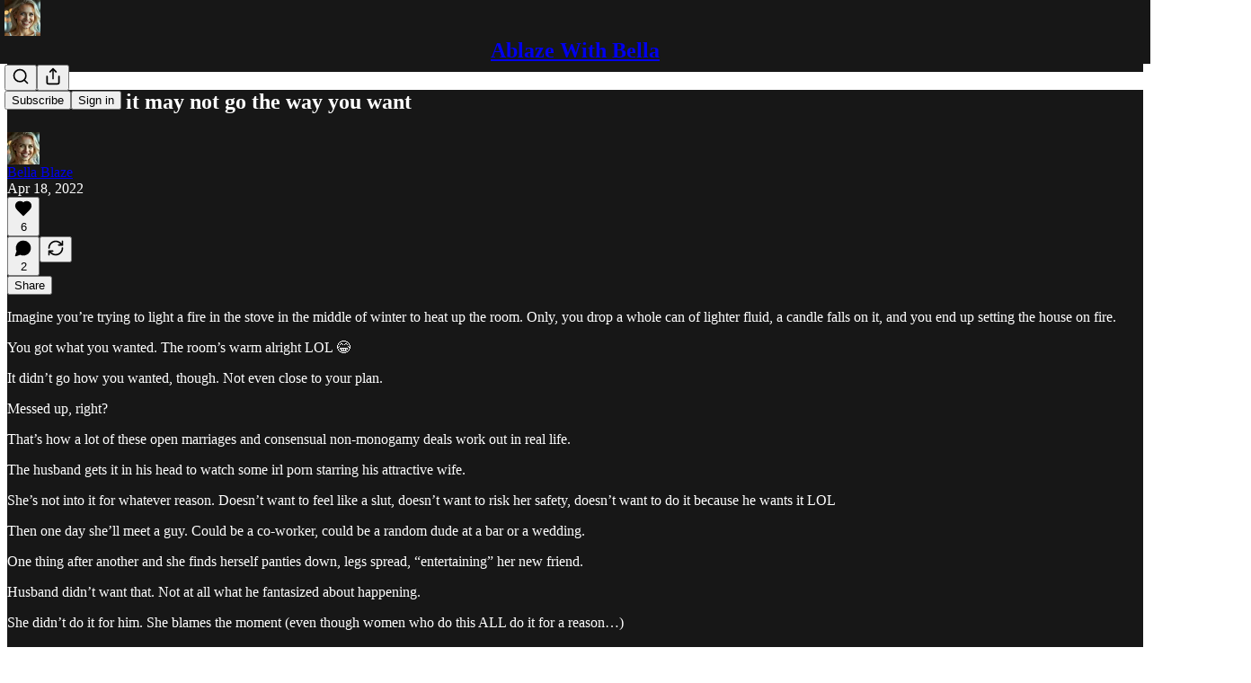

--- FILE ---
content_type: application/javascript; charset=UTF-8
request_url: https://ablaze.substack.com/cdn-cgi/challenge-platform/scripts/jsd/main.js
body_size: 4618
content:
window._cf_chl_opt={uYln4:'g'};~function(e3,W,o,C,I,z,K,y){e3=H,function(V,i,er,e2,c,F){for(er={V:284,i:233,c:213,F:234,v:227,E:254,h:303,S:285,Q:267,Y:200,s:209},e2=H,c=V();!![];)try{if(F=-parseInt(e2(er.V))/1+parseInt(e2(er.i))/2*(parseInt(e2(er.c))/3)+-parseInt(e2(er.F))/4*(-parseInt(e2(er.v))/5)+parseInt(e2(er.E))/6*(parseInt(e2(er.h))/7)+parseInt(e2(er.S))/8*(-parseInt(e2(er.Q))/9)+parseInt(e2(er.Y))/10+-parseInt(e2(er.s))/11,i===F)break;else c.push(c.shift())}catch(v){c.push(c.shift())}}(e,732908),W=this||self,o=W[e3(242)],C=function(eR,eM,en,et,ed,e4,i,c,F){return eR={V:283,i:197},eM={V:219,i:288,c:219,F:219,v:222,E:190,h:288,S:190},en={V:185},et={V:185,i:190,c:281,F:270,v:194,E:270,h:281,S:270,Q:194,Y:226,s:288,m:226,P:288,X:288,T:219,G:288,J:281,B:194,Z:288,D:288,O:288,g:288,U:222},ed={V:237,i:190},e4=e3,i=String[e4(eR.V)],c={'h':function(E){return null==E?'':c.g(E,6,function(h,e5){return e5=H,e5(ed.V)[e5(ed.i)](h)})},'g':function(E,S,Q,e6,Y,s,P,X,T,G,J,B,Z,D,O,U,e0,e1){if(e6=e4,null==E)return'';for(s={},P={},X='',T=2,G=3,J=2,B=[],Z=0,D=0,O=0;O<E[e6(et.V)];O+=1)if(U=E[e6(et.i)](O),Object[e6(et.c)][e6(et.F)][e6(et.v)](s,U)||(s[U]=G++,P[U]=!0),e0=X+U,Object[e6(et.c)][e6(et.E)][e6(et.v)](s,e0))X=e0;else{if(Object[e6(et.h)][e6(et.S)][e6(et.Q)](P,X)){if(256>X[e6(et.Y)](0)){for(Y=0;Y<J;Z<<=1,S-1==D?(D=0,B[e6(et.s)](Q(Z)),Z=0):D++,Y++);for(e1=X[e6(et.m)](0),Y=0;8>Y;Z=Z<<1.53|1&e1,S-1==D?(D=0,B[e6(et.s)](Q(Z)),Z=0):D++,e1>>=1,Y++);}else{for(e1=1,Y=0;Y<J;Z=Z<<1|e1,D==S-1?(D=0,B[e6(et.P)](Q(Z)),Z=0):D++,e1=0,Y++);for(e1=X[e6(et.Y)](0),Y=0;16>Y;Z=Z<<1|1&e1,S-1==D?(D=0,B[e6(et.X)](Q(Z)),Z=0):D++,e1>>=1,Y++);}T--,0==T&&(T=Math[e6(et.T)](2,J),J++),delete P[X]}else for(e1=s[X],Y=0;Y<J;Z=Z<<1|1.8&e1,D==S-1?(D=0,B[e6(et.G)](Q(Z)),Z=0):D++,e1>>=1,Y++);X=(T--,0==T&&(T=Math[e6(et.T)](2,J),J++),s[e0]=G++,String(U))}if(X!==''){if(Object[e6(et.J)][e6(et.F)][e6(et.B)](P,X)){if(256>X[e6(et.Y)](0)){for(Y=0;Y<J;Z<<=1,S-1==D?(D=0,B[e6(et.P)](Q(Z)),Z=0):D++,Y++);for(e1=X[e6(et.m)](0),Y=0;8>Y;Z=Z<<1.63|e1&1.5,D==S-1?(D=0,B[e6(et.G)](Q(Z)),Z=0):D++,e1>>=1,Y++);}else{for(e1=1,Y=0;Y<J;Z=Z<<1.44|e1,D==S-1?(D=0,B[e6(et.Z)](Q(Z)),Z=0):D++,e1=0,Y++);for(e1=X[e6(et.m)](0),Y=0;16>Y;Z=Z<<1|1.85&e1,S-1==D?(D=0,B[e6(et.D)](Q(Z)),Z=0):D++,e1>>=1,Y++);}T--,T==0&&(T=Math[e6(et.T)](2,J),J++),delete P[X]}else for(e1=s[X],Y=0;Y<J;Z=1&e1|Z<<1,S-1==D?(D=0,B[e6(et.O)](Q(Z)),Z=0):D++,e1>>=1,Y++);T--,T==0&&J++}for(e1=2,Y=0;Y<J;Z=1.01&e1|Z<<1,S-1==D?(D=0,B[e6(et.g)](Q(Z)),Z=0):D++,e1>>=1,Y++);for(;;)if(Z<<=1,S-1==D){B[e6(et.P)](Q(Z));break}else D++;return B[e6(et.U)]('')},'j':function(E,ex,e7){return ex={V:226},e7=e4,E==null?'':E==''?null:c.i(E[e7(en.V)],32768,function(h,e8){return e8=e7,E[e8(ex.V)](h)})},'i':function(E,S,Q,e9,Y,s,P,X,T,G,J,B,Z,D,O,U,e1,e0){for(e9=e4,Y=[],s=4,P=4,X=3,T=[],B=Q(0),Z=S,D=1,G=0;3>G;Y[G]=G,G+=1);for(O=0,U=Math[e9(eM.V)](2,2),J=1;J!=U;e0=Z&B,Z>>=1,Z==0&&(Z=S,B=Q(D++)),O|=(0<e0?1:0)*J,J<<=1);switch(O){case 0:for(O=0,U=Math[e9(eM.V)](2,8),J=1;U!=J;e0=B&Z,Z>>=1,0==Z&&(Z=S,B=Q(D++)),O|=(0<e0?1:0)*J,J<<=1);e1=i(O);break;case 1:for(O=0,U=Math[e9(eM.V)](2,16),J=1;J!=U;e0=Z&B,Z>>=1,Z==0&&(Z=S,B=Q(D++)),O|=J*(0<e0?1:0),J<<=1);e1=i(O);break;case 2:return''}for(G=Y[3]=e1,T[e9(eM.i)](e1);;){if(D>E)return'';for(O=0,U=Math[e9(eM.V)](2,X),J=1;J!=U;e0=B&Z,Z>>=1,Z==0&&(Z=S,B=Q(D++)),O|=(0<e0?1:0)*J,J<<=1);switch(e1=O){case 0:for(O=0,U=Math[e9(eM.c)](2,8),J=1;U!=J;e0=Z&B,Z>>=1,Z==0&&(Z=S,B=Q(D++)),O|=J*(0<e0?1:0),J<<=1);Y[P++]=i(O),e1=P-1,s--;break;case 1:for(O=0,U=Math[e9(eM.F)](2,16),J=1;J!=U;e0=B&Z,Z>>=1,0==Z&&(Z=S,B=Q(D++)),O|=J*(0<e0?1:0),J<<=1);Y[P++]=i(O),e1=P-1,s--;break;case 2:return T[e9(eM.v)]('')}if(s==0&&(s=Math[e9(eM.F)](2,X),X++),Y[e1])e1=Y[e1];else if(P===e1)e1=G+G[e9(eM.E)](0);else return null;T[e9(eM.h)](e1),Y[P++]=G+e1[e9(eM.S)](0),s--,G=e1,s==0&&(s=Math[e9(eM.c)](2,X),X++)}}},F={},F[e4(eR.i)]=c.h,F}(),I={},I[e3(255)]='o',I[e3(248)]='s',I[e3(220)]='u',I[e3(188)]='z',I[e3(223)]='n',I[e3(245)]='I',I[e3(206)]='b',z=I,W[e3(296)]=function(V,i,F,E,eQ,eS,eh,ei,S,Q,Y,s,P,X){if(eQ={V:287,i:257,c:203,F:287,v:239,E:298,h:232,S:252,Q:218,Y:185,s:250,m:295},eS={V:271,i:185,c:272},eh={V:281,i:270,c:194,F:288},ei=e3,i===null||i===void 0)return E;for(S=N(i),V[ei(eQ.V)][ei(eQ.i)]&&(S=S[ei(eQ.c)](V[ei(eQ.F)][ei(eQ.i)](i))),S=V[ei(eQ.v)][ei(eQ.E)]&&V[ei(eQ.h)]?V[ei(eQ.v)][ei(eQ.E)](new V[(ei(eQ.h))](S)):function(T,ec,G){for(ec=ei,T[ec(eS.V)](),G=0;G<T[ec(eS.i)];T[G+1]===T[G]?T[ec(eS.c)](G+1,1):G+=1);return T}(S),Q='nAsAaAb'.split('A'),Q=Q[ei(eQ.S)][ei(eQ.Q)](Q),Y=0;Y<S[ei(eQ.Y)];s=S[Y],P=A(V,i,s),Q(P)?(X='s'===P&&!V[ei(eQ.s)](i[s]),ei(eQ.m)===F+s?h(F+s,P):X||h(F+s,i[s])):h(F+s,P),Y++);return E;function h(T,G,el){el=H,Object[el(eh.V)][el(eh.i)][el(eh.c)](E,G)||(E[G]=[]),E[G][el(eh.F)](T)}},K=e3(256)[e3(249)](';'),y=K[e3(252)][e3(218)](K),W[e3(292)]=function(V,i,es,eW,F,v,E,h){for(es={V:191,i:185,c:297,F:288,v:236},eW=e3,F=Object[eW(es.V)](i),v=0;v<F[eW(es.i)];v++)if(E=F[v],E==='f'&&(E='N'),V[E]){for(h=0;h<i[F[v]][eW(es.i)];-1===V[E][eW(es.c)](i[F[v]][h])&&(y(i[F[v]][h])||V[E][eW(es.F)]('o.'+i[F[v]][h])),h++);}else V[E]=i[F[v]][eW(es.v)](function(S){return'o.'+S})},M();function k(ep,ez,V,i,c){return ep={V:201,i:299},ez=e3,V=3600,i=d(),c=Math[ez(ep.V)](Date[ez(ep.i)]()/1e3),c-i>V?![]:!![]}function M(ea,ef,eg,ey,V,i,c,F,v){if(ea={V:199,i:205,c:276,F:240,v:280,E:300,h:207},ef={V:276,i:240,c:207},eg={V:294},ey=e3,V=W[ey(ea.V)],!V)return;if(!k())return;(i=![],c=V[ey(ea.i)]===!![],F=function(ew,E){if(ew=ey,!i){if(i=!![],!k())return;E=b(),x(E.r,function(h){R(V,h)}),E.e&&n(ew(eg.V),E.e)}},o[ey(ea.c)]!==ey(ea.F))?F():W[ey(ea.v)]?o[ey(ea.v)](ey(ea.E),F):(v=o[ey(ea.h)]||function(){},o[ey(ea.h)]=function(eb){eb=ey,v(),o[eb(ef.V)]!==eb(ef.i)&&(o[eb(ef.c)]=v,F())})}function j(V,i,eF,ee){return eF={V:224,i:281,c:210,F:194,v:297,E:230},ee=e3,i instanceof V[ee(eF.V)]&&0<V[ee(eF.V)][ee(eF.i)][ee(eF.c)][ee(eF.F)](i)[ee(eF.v)](ee(eF.E))}function e(H1){return H1='msg,fromCharCode,201690jnisnO,10426520WGcPXC,timeout,Object,push,errorInfoObject,success,postMessage,kuIdX1,createElement,error on cf_chl_props,d.cookie,mlwE4,indexOf,from,now,DOMContentLoaded,getPrototypeOf,chlApiUrl,6925870VdLufV,appendChild,kgZMo4,http-code:,length,display: none,event,symbol,gwUy0,charAt,keys,chlApiRumWidgetAgeMs,/b/ov1/0.7504231465745784:1766481871:WbJPMjS8NYb8NvcPw2gaUPYFn1YtdRxiWnv9YaB0dZw/,call,HkTQ2,XMLHttpRequest,XHbR,isArray,__CF$cv$params,10595490bWJavR,floor,/invisible/jsd,concat,chctx,api,boolean,onreadystatechange,iframe,19391790WddtmN,toString,parent,/cdn-cgi/challenge-platform/h/,93TZqoLd,chlApiSitekey,style,sid,navigator,bind,pow,undefined,xhr-error,join,number,Function,onload,charCodeAt,2049310kFSSwv,POST,TbVa1,[native code],error,Set,73040GgbpcV,8aXjFsX,/jsd/oneshot/d39f91d70ce1/0.7504231465745784:1766481871:WbJPMjS8NYb8NvcPw2gaUPYFn1YtdRxiWnv9YaB0dZw/,map,FjuwpnkYeh8qzvDWTfXoyrRilSGVAHxPt0UgO-2ZLICd1s9J$64Q3B5bKME+Nca7m,removeChild,Array,loading,status,document,chlApiClientVersion,clientInformation,bigint,uYln4,detail,string,split,isNaN,onerror,includes,open,6ojTeTb,object,_cf_chl_opt;mhsH6;xkyRk9;FTrD2;leJV9;BCMtt1;sNHpA9;GKPzo4;AdbX0;REiSI4;xriGD7;jwjCc3;agiDh2;MQCkM2;mlwE4;kuIdX1;aLEay4;cThi2,getOwnPropertyNames,log,href,_cf_chl_opt,random,stringify,contentWindow,location,ontimeout,function,9NSGYXe,cloudflare-invisible,contentDocument,hasOwnProperty,sort,splice,tabIndex,catch,source,readyState,jsd,body,send,addEventListener,prototype'.split(','),e=function(){return H1},e()}function b(em,eo,c,F,v,E,h){eo=(em={V:293,i:208,c:215,F:186,v:273,E:278,h:304,S:263,Q:244,Y:217,s:269,m:278,P:238},e3);try{return c=o[eo(em.V)](eo(em.i)),c[eo(em.c)]=eo(em.F),c[eo(em.v)]='-1',o[eo(em.E)][eo(em.h)](c),F=c[eo(em.S)],v={},v=mlwE4(F,F,'',v),v=mlwE4(F,F[eo(em.Q)]||F[eo(em.Y)],'n.',v),v=mlwE4(F,c[eo(em.s)],'d.',v),o[eo(em.m)][eo(em.P)](c),E={},E.r=v,E.e=null,E}catch(S){return h={},h.r={},h.e=S,h}}function x(V,i,eB,eJ,eG,eT,eu,c,F,v){eB={V:199,i:258,c:260,F:196,v:253,E:228,h:212,S:246,Q:235,Y:205,s:286,m:265,P:225,X:251,T:264,G:264,J:259,B:264,Z:259,D:205,O:279,g:197,U:262},eJ={V:221},eG={V:241,i:290,c:184,F:241},eT={V:286},eu=e3,c=W[eu(eB.V)],console[eu(eB.i)](W[eu(eB.c)]),F=new W[(eu(eB.F))](),F[eu(eB.v)](eu(eB.E),eu(eB.h)+W[eu(eB.c)][eu(eB.S)]+eu(eB.Q)+c.r),c[eu(eB.Y)]&&(F[eu(eB.s)]=5e3,F[eu(eB.m)]=function(ej){ej=eu,i(ej(eT.V))}),F[eu(eB.P)]=function(eA){eA=eu,F[eA(eG.V)]>=200&&F[eA(eG.V)]<300?i(eA(eG.i)):i(eA(eG.c)+F[eA(eG.F)])},F[eu(eB.X)]=function(eN){eN=eu,i(eN(eJ.V))},v={'t':d(),'lhr':o[eu(eB.T)]&&o[eu(eB.G)][eu(eB.J)]?o[eu(eB.B)][eu(eB.Z)]:'','api':c[eu(eB.D)]?!![]:![],'payload':V},F[eu(eB.O)](C[eu(eB.g)](JSON[eu(eB.U)](v)))}function H(V,l,i){return i=e(),H=function(c,W,o){return c=c-183,o=i[c],o},H(V,l)}function R(c,F,H0,eL,v,E,h){if(H0={V:268,i:205,c:290,F:275,v:216,E:187,h:211,S:291,Q:187,Y:231,s:247,m:211},eL=e3,v=eL(H0.V),!c[eL(H0.i)])return;F===eL(H0.c)?(E={},E[eL(H0.F)]=v,E[eL(H0.v)]=c.r,E[eL(H0.E)]=eL(H0.c),W[eL(H0.h)][eL(H0.S)](E,'*')):(h={},h[eL(H0.F)]=v,h[eL(H0.v)]=c.r,h[eL(H0.Q)]=eL(H0.Y),h[eL(H0.s)]=F,W[eL(H0.m)][eL(H0.S)](h,'*'))}function n(F,v,eD,eK,E,h,S,Q,Y,s,m,P){if(eD={V:282,i:231,c:199,F:212,v:260,E:246,h:193,S:202,Q:196,Y:253,s:228,m:286,P:265,X:214,T:260,G:189,J:302,B:260,Z:229,D:192,O:260,g:183,U:243,f:195,a:289,e0:204,e1:275,eO:277,eg:279,eU:197},eK=e3,!L(.01))return![];h=(E={},E[eK(eD.V)]=F,E[eK(eD.i)]=v,E);try{S=W[eK(eD.c)],Q=eK(eD.F)+W[eK(eD.v)][eK(eD.E)]+eK(eD.h)+S.r+eK(eD.S),Y=new W[(eK(eD.Q))](),Y[eK(eD.Y)](eK(eD.s),Q),Y[eK(eD.m)]=2500,Y[eK(eD.P)]=function(){},s={},s[eK(eD.X)]=W[eK(eD.T)][eK(eD.G)],s[eK(eD.J)]=W[eK(eD.B)][eK(eD.Z)],s[eK(eD.D)]=W[eK(eD.O)][eK(eD.g)],s[eK(eD.U)]=W[eK(eD.B)][eK(eD.f)],m=s,P={},P[eK(eD.a)]=h,P[eK(eD.e0)]=m,P[eK(eD.e1)]=eK(eD.eO),Y[eK(eD.eg)](C[eK(eD.eU)](P))}catch(X){}}function d(eX,eI,V){return eX={V:199,i:201},eI=e3,V=W[eI(eX.V)],Math[eI(eX.i)](+atob(V.t))}function A(V,i,F,eE,eH,v){eH=(eE={V:274,i:239,c:198,F:239,v:266},e3);try{return i[F][eH(eE.V)](function(){}),'p'}catch(E){}try{if(null==i[F])return void 0===i[F]?'u':'x'}catch(h){return'i'}return V[eH(eE.i)][eH(eE.c)](i[F])?'a':i[F]===V[eH(eE.F)]?'C':i[F]===!0?'T':!1===i[F]?'F':(v=typeof i[F],eH(eE.v)==v?j(V,i[F])?'N':'f':z[v]||'?')}function L(V,eP,eC){return eP={V:261},eC=e3,Math[eC(eP.V)]()<V}function N(V,eq,eV,i){for(eq={V:203,i:191,c:301},eV=e3,i=[];null!==V;i=i[eV(eq.V)](Object[eV(eq.i)](V)),V=Object[eV(eq.c)](V));return i}}()